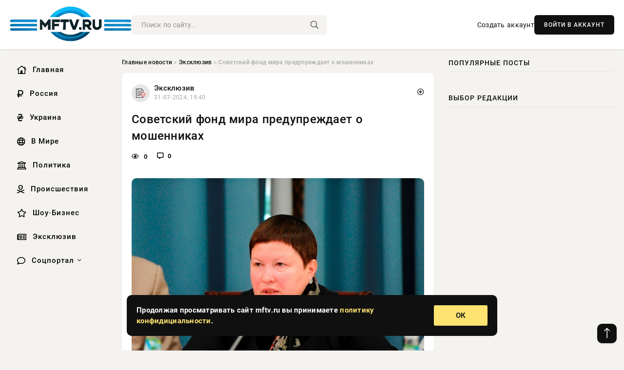

--- FILE ---
content_type: text/html; charset=utf-8
request_url: https://mftv.ru/exclusive/5269-sovetskij-fond-mira-preduprezhdaet-o-moshennikah.html
body_size: 12323
content:
<!DOCTYPE html>
<html lang="ru">
   <head>
   <title>Советский фонд мира предупреждает о мошенниках » Информационно-аналитический портал «MFTV - Мир Фактов и Точных Вестей»</title>
<meta charset="utf-8">
<meta name="description" content="Первый вице-президент Советского фонда мира Елена Сутормина обратилась к партнерам и членам организации с призывом доверять только официальной информации, которая публикуется на официальных источниках">
<meta name="keywords" content="имена, Советского, фонда, Елена, Сутормина, обратилась, партнерам, членам, организации, призывом, доверять, только, официальной, президент, информации, публикуется, официальных, источниках, последнее">
<link rel="canonical" href="https://mftv.ru/exclusive/5269-sovetskij-fond-mira-preduprezhdaet-o-moshennikah.html">
<link rel="alternate" type="application/rss+xml" title="Информационно-аналитический портал «MFTV - Мир Фактов и Точных Вестей» RSS" href="https://mftv.ru/rss.xml">
<link rel="preconnect" href="https://mftv.ru/" fetchpriority="high">
<meta property="twitter:title" content="Советский фонд мира предупреждает о мошенниках » Информационно-аналитический портал «MFTV - Мир Фактов и Точных Вестей»">
<meta property="twitter:url" content="https://mftv.ru/exclusive/5269-sovetskij-fond-mira-preduprezhdaet-o-moshennikah.html">
<meta property="twitter:card" content="summary_large_image">
<meta property="twitter:image" content="https://mftv.ru/uploads/posts/2024-07/1722444003-12024-07-31-18.32.20.jpg">
<meta property="twitter:description" content="Первый вице-президент Советского фонда мира Елена Сутормина обратилась к партнерам и членам организации с призывом доверять только официальной информации, которая публикуется на официальных источниках организации. «В последнее время в сети Интернет стали появляться различные ресурсы и доменные">
<meta property="og:type" content="article">
<meta property="og:site_name" content="Информационно-аналитический портал «MFTV - Мир Фактов и Точных Вестей»">
<meta property="og:title" content="Советский фонд мира предупреждает о мошенниках » Информационно-аналитический портал «MFTV - Мир Фактов и Точных Вестей»">
<meta property="og:url" content="https://mftv.ru/exclusive/5269-sovetskij-fond-mira-preduprezhdaet-o-moshennikah.html">
<meta property="og:image" content="https://mftv.ru/uploads/posts/2024-07/1722444003-12024-07-31-18.32.20.jpg">
<meta property="og:description" content="Первый вице-президент Советского фонда мира Елена Сутормина обратилась к партнерам и членам организации с призывом доверять только официальной информации, которая публикуется на официальных источниках организации. «В последнее время в сети Интернет стали появляться различные ресурсы и доменные">

<script src="/engine/classes/min/index.php?g=general&amp;v=4v8t0"></script>
<script src="/engine/classes/min/index.php?f=engine/classes/js/jqueryui.js,engine/classes/js/dle_js.js,engine/classes/fancybox/fancybox.js&amp;v=4v8t0" defer></script>
<script type="application/ld+json">{"@context":"https://schema.org","@graph":[{"@type":"NewsArticle","@context":"https://schema.org/","publisher":{"@type":"Organization","name":"Информационно-аналитический портал «MFTV - Мир Фактов и Точных Вестей»","logo":{"@type":"ImageObject","url":""}},"name":"Советский фонд мира предупреждает о мошенниках","headline":"Советский фонд мира предупреждает о мошенниках","mainEntityOfPage":{"@type":"WebPage","@id":"https://mftv.ru/exclusive/5269-sovetskij-fond-mira-preduprezhdaet-o-moshennikah.html"},"datePublished":"2024-07-31T19:40:03+03:00","author":{"@type":"Person","name":"Юлия Воробьева","url":"https://mftv.ru/user/%D0%AE%D0%BB%D0%B8%D1%8F+%D0%92%D0%BE%D1%80%D0%BE%D0%B1%D1%8C%D0%B5%D0%B2%D0%B0/"},"image":["https://mftv.ru/uploads/posts/2024-07/1722444003-12024-07-31-18.32.20.jpg"],"description":"Первый вице-президент Советского фонда мира Елена Сутормина обратилась к партнерам и членам организации с призывом доверять только официальной информации, которая публикуется на официальных источниках организации. «В последнее время в сети Интернет стали появляться различные ресурсы и доменные"},{"@type":"BreadcrumbList","@context":"https://schema.org/","itemListElement":[{"@type":"ListItem","position":1,"item":{"@id":"https://mftv.ru/","name":"Главные новости"}},{"@type":"ListItem","position":2,"item":{"@id":"https://mftv.ru/exclusive/","name":"Эксклюзив"}},{"@type":"ListItem","position":3,"item":{"@id":"https://mftv.ru/exclusive/5269-sovetskij-fond-mira-preduprezhdaet-o-moshennikah.html","name":"Советский фонд мира предупреждает о мошенниках"}}]}]}</script> 
      <meta name="viewport" content="width=device-width, initial-scale=1.0" />
      <meta name="msapplication-TileColor" content="#e6e6e6">   
      <meta name="theme-color" content="#101010"> 
      <link rel="preload" href="/templates/Default/css/common.css" as="style">
      <link rel="preload" href="/templates/Default/css/styles.css" as="style">
      <link rel="preload" href="/templates/Default/css/engine.css" as="style">
      <link rel="preload" href="/templates/Default/css/fontawesome.css" as="style">
      <link rel="preload" href="/templates/Default/webfonts/manrope-400.woff2" as="font" type="font/woff2" crossorigin>
      <link rel="preload" href="/templates/Default/webfonts/manrope-600.woff2" as="font" type="font/woff2" crossorigin>
      <link rel="preload" href="/templates/Default/webfonts/manrope-700.woff2" as="font" type="font/woff2" crossorigin>
      <link rel="preload" href="/templates/Default/webfonts/fa-light-300.woff2" as="font" type="font/woff2" crossorigin>
      <link href="/templates/Default/css/common.css" type="text/css" rel="stylesheet" />
      <link href="/templates/Default/css/styles.css" type="text/css" rel="stylesheet" />
      <link href="/templates/Default/css/engine.css" type="text/css" rel="stylesheet" /> 
      <link href="/templates/Default/css/fontawesome.css" type="text/css" rel="stylesheet" />
      <link rel="apple-touch-icon" sizes="256x256" href="/templates/Default/favicons/256x256.png">
      <link rel="apple-touch-icon" sizes="192x192" href="/templates/Default/favicons/192x192.png">
      <link rel="apple-touch-icon" sizes="180x180" href="/templates/Default/favicons/180x180.png">
      <link rel="apple-touch-icon" sizes="167x167" href="/templates/Default/favicons/167x167.png">
      <link rel="apple-touch-icon" sizes="152x152" href="/templates/Default/favicons/152x152.png">
      <link rel="apple-touch-icon" sizes="120x120" href="/templates/Default/favicons/120x120.png">
      <link rel="icon" type="image/png" href="/templates/Default/favicons/favicon.png">
      	<!-- Yandex.RTB -->
	<script>window.yaContextCb=window.yaContextCb||[]</script>
	<script src="https://yandex.ru/ads/system/context.js" async></script>
   </head>
   <body>
      <div class="wrapper">
         <div class="wrapper-container wrapper-main">

            <header class="header d-flex ai-center vw100">
               <a href="/" class="logo" title="Информационно-аналитический портал «MFTV - Мир Фактов и Точных Вестей»"><img src="/templates/Default/dleimages/logo.png" alt="Информационно-аналитический портал «MFTV - Мир Фактов и Точных Вестей»"></a>
               <div class="header__search search-block flex-grow-1">
                  <form id="quicksearch" method="post">
                     <input type="hidden" name="do" value="search">
                     <input type="hidden" name="subaction" value="search">
                     <input class="search-block__input" id="story" name="story" placeholder="Поиск по сайту..." type="text" autocomplete="off">
                     <button class="search-block__btn" type="submit"><span class="fal fa-search"></span></button>
                  </form>
               </div>
               

               
               <a href="/?do=register" class="header__link">Создать аккаунт</a>
               <button class="header__btn-login js-show-login">ВОЙТИ В АККАУНТ</button>
               

               <button class="header__btn-menu d-none js-show-mobile-menu"><span class="fal fa-bars"></span></button>
            </header>

            <div class="content">
               <div class="cols">

                  <!-- MENU START -->
                  <aside class="col-side">
                     <ul class="side-nav js-this-in-mobile-menu">
                        <li><a href="/"><i class="far fa-home-lg"></i> Главная</a></li>
                        <li><a href="/russia/"><i class="far fa-ruble-sign"></i> Россия</a></li>
                        <li><a href="/ukraine/"><i class="far fa-hryvnia"></i> Украина</a></li>
                        <li><a href="/world/"><i class="far fa-globe"></i> В Мире</a></li>
                        <li><a href="/policy/"><i class="far fa-landmark"></i> Политика</a></li>
                        <li><a href="/incidents/"><i class="far fa-skull-crossbones"></i> Происшествия</a></li>
                        <li><a href="/show-business/"><i class="far fa-star"></i> Шоу-Бизнес</a></li>
                        <li><a href="/exclusive/"><i class="far fa-newspaper"></i> Эксклюзив</a></li>
                        <li class="submenu"><a href="/social/"><i class="far fa-comment"></i> Соцпортал</a>
                           <ul class="nav__list side-nav" style="position: unset !important">
                              <li class="nav__list-hidden"><a href="/social/goroskop/"><i class="far fa-planet-ringed"></i> Гороскопы</a></li>
                              <li class="nav__list-hidden"><a href="/social/primeti/"><i class="far fa-map-signs"></i> Приметы</a></li>
                              <li class="nav__list-hidden"><a href="/social/ezoterika/"><i class="far fa-sparkles"></i> Эзотерика</a></li>
                              <li class="nav__list-hidden"><a href="/social/prazdniki/"><i class="far fa-gift"></i> Праздники</a></li>
                              <li class="nav__list-hidden"><a href="/social/zdorove/"><i class="far fa-heart"></i> Здоровье</a></li>
                              <li class="nav__list-hidden"><a href="/social/psihologiya/"><i class="far fa-head-side-brain"></i> Психология</a></li>
                              <li class="nav__list-hidden"><a href="/social/dlya-zhenshchin/"><i class="far fa-venus-double"></i> Для женщин</a></li>
                              <li class="nav__list-hidden"><a href="/social/sad-ogorod/"><i class="far fa-seedling"></i> Сад-огород</a></li>
                           </ul>
                        </li>
                     </ul>
                  </aside>
                  <!-- MENU END -->
                  
                  <main class="col-main">
                    
                         
                        <div class="speedbar"><div class="over"><a href="https://mftv.ru/">Главные новости</a>  »  <a href="https://mftv.ru/exclusive/">Эксклюзив</a>  »  Советский фонд мира предупреждает о мошенниках</div></div>
                        

                     <div class="content-block d-grid" id="content-block">
                        

                        
                        <div class="short">
	<div class="info-block">
	   <div class="info-body">
		  <a href="https://mftv.ru/exclusive/" class="info-img" title="Эксклюзив"><img src="/uploads/icons/exclusive.png" alt="Эксклюзив"></a>
		  <div class="info-title"><a href="https://mftv.ru/exclusive/" class="author_name">Эксклюзив</a></div>
		  <div class="info-meta">
			 <time datetime="31-07-2024, 19:40" class="ago" title="31-07-2024, 19:40">31-07-2024, 19:40</time>
			 
		  </div>
	   </div>
        <div class="dosuga-post-head-mark">    
            <a href="#" class="js-show-login" title="Сохранить"><i class="far fa-plus-circle"></i></a>
                    
		</div> 
	</div>
	<div class="yz_short_body">
	   <h1 class="dn-short-t">Советский фонд мира предупреждает о мошенниках</h1>
	   <div class="content_top_met">
	   	  <div class="f_eye"><i class="far fa-eye"></i> 0</div>
		  <a id="dle-comm-link" href="#comment">
			 <div class="f_link"><i class="far fa-comment-alt"></i> 0</div>
		  </a>
		  <div class="f_info">
		  </div>
	   </div>
	   <div class="page__text full-text clearfix">
	   	  <div style="margin-bottom: 20px">
		 	 
		  </div>
		  <div align="center"><!--TBegin:https://mftv.ru/uploads/posts/2024-07/1722444003-12024-07-31-18.32.20.jpg|--><a href="https://mftv.ru/uploads/posts/2024-07/1722444003-12024-07-31-18.32.20.jpg" class="highslide" target="_blank"><img src="/uploads/posts/2024-07/thumbs/1722444003-12024-07-31-18.32.20.jpg" style="max-width:100%;" alt=""></a><!--TEnd--></div><br>Первый вице-президент Советского фонда мира Елена Сутормина обратилась к партнерам и членам организации с призывом доверять только официальной информации, которая публикуется на официальных источниках организации. <br><br>«В последнее время в сети Интернет стали появляться различные ресурсы и доменные имена, на которых, якобы, от имени фонда публикуется фейковая информация о деятельности нашей организации.<br><br>Мы обращаем внимание нашего актива на то, что официальным источником информации о деятельности Советского фонда мира является сайт СФМ sovpeacefound.ru . <br><br>Будьте внимательным и не дайте ввести себя в заблуждение».
		  <div style="margin-top: 20px">
		  	
		  </div>
	   </div>
	</div>
	<div class="page__tags d-flex">
	   
	</div>
	<div class="content_like">
	   <div class="df_like">
		  <a href="#" onclick="doRate('plus', '5269'); return false;" >
		  <i title="Мне нравится" class="far fa-thumbs-up"></i> <span><span data-likes-id="5269">0</span></span>
		  </a>
	   </div>
	   <div class="df_dlike">
		  <a href="#" onclick="doRate('minus', '5269'); return false;" >
		  <i title="Мне не нравится" class="far fa-thumbs-down"></i> <span><span data-dislikes-id="5269">0</span></span>
		  </a>
	   </div>
	</div>
	<div class="content_footer">
	   <script src="https://yastatic.net/share2/share.js"></script>
	   <div class="ya-share2" data-curtain data-shape="round" data-color-scheme="whiteblack" data-services="vkontakte,odnoklassniki,telegram,whatsapp"></div>
	   <div class="f_info">
		  <a href="javascript:AddComplaint('5269', 'news')"> 
		  <div class="more_jaloba">
			 <svg fill="none" width="15" height="15" stroke="currentColor" stroke-width="1.5" viewBox="0 0 24 24" xmlns="http://www.w3.org/2000/svg" aria-hidden="true">
				<path stroke-linecap="round" stroke-linejoin="round" d="M12 9v3.75m9-.75a9 9 0 11-18 0 9 9 0 0118 0zm-9 3.75h.008v.008H12v-.008z"></path>
			 </svg>
			 ЖАЛОБА
		  </div>
		  </a>
	   </div>
	</div>
 </div>
 <div class="page__comments sect__header">
	<div class="page__comments-header">
		<div class="page__comments-title">0 комментариев</div>
		<div class="page__comments-info">
			<span class="fal fa-exclamation-circle"></span>
			Обсудим?
		</div>
	
	</div>
	<!--dleaddcomments-->
	<!--dlecomments-->
 </div>
 <section class="sect">
	<div class="sect__header sect__title" style="font-weight: 500; font-size: 24px;">Смотрите также:</div>
	<div class="sect__content d-grid">
	   <div class="popular grid-item">
   <div class="popular__img img-responsive">
      <img loading="lazy" src="/uploads/posts/2024-07/thumbs/1720778403-12024-07-11-18.00.51-1024x683.webp" alt="Вручение первой Международной премии мира им. Льва Толстого пройдет 9 сентября">
      <div class="item__category pi-center"><img src="/uploads/icons/exclusive.png"></div> 
   </div>
   <div class="meta_block">
      <div class="meta_block_cat">Эксклюзив</div>
      <time class="meta_block_date" datetime="12-07-2024, 13:00">12-07-2024, 13:00</time>   
   </div>
   <div class="popular__desc">
      <a class="popular__title expand-link" href="https://mftv.ru/exclusive/3312-vruchenie-pervoj-mezhdunarodnoj-premii-mira-im-lva-tolstogo-projdet-9-sentjabrja.html">Вручение первой Международной премии мира им. Льва Толстого пройдет 9 сентября</a>
   </div>
 </div><div class="popular grid-item">
   <div class="popular__img img-responsive">
      <img loading="lazy" src="/uploads/posts/2024-06/1718863803-10904.jpg" alt="Из резервного фонда Петербурга потратили более ₽11 млрд на секретные цели">
      <div class="item__category pi-center"><img src="/uploads/icons/exclusive.png"></div> 
   </div>
   <div class="meta_block">
      <div class="meta_block_cat">Эксклюзив</div>
      <time class="meta_block_date" datetime="20-06-2024, 09:10">20-06-2024, 09:10</time>   
   </div>
   <div class="popular__desc">
      <a class="popular__title expand-link" href="https://mftv.ru/exclusive/994-iz-rezervnogo-fonda-peterburga-potratili-bolee-11-mlrd-na-sekretnye-celi.html">Из резервного фонда Петербурга потратили более ₽11 млрд на секретные цели</a>
   </div>
 </div><div class="popular grid-item">
   <div class="popular__img img-responsive">
      <img loading="lazy" src="/uploads/posts/2024-06/thumbs/1719057602-1xl.jpg" alt="Волонтеры «Миссии Добро» дают в Алматы мастер-классы по уходу за пожилыми людьми">
      <div class="item__category pi-center"><img src="/uploads/icons/exclusive.png"></div> 
   </div>
   <div class="meta_block">
      <div class="meta_block_cat">Эксклюзив</div>
      <time class="meta_block_date" datetime="22-06-2024, 15:00">22-06-2024, 15:00</time>   
   </div>
   <div class="popular__desc">
      <a class="popular__title expand-link" href="https://mftv.ru/exclusive/1219-volontery-missii-dobro-dajut-v-almaty-master-klassy-po-uhodu-za-pozhilymi-ljudmi.html">Волонтеры «Миссии Добро» дают в Алматы мастер-классы по уходу за пожилыми людьми</a>
   </div>
 </div><div class="popular grid-item">
   <div class="popular__img img-responsive">
      <img loading="lazy" src="/uploads/posts/2024-06/thumbs/1719394810-1xl.jpg" alt="Открыт прием заявок на 1-ю Премию Константина Коровина в области современного искусства">
      <div class="item__category pi-center"><img src="/uploads/icons/exclusive.png"></div> 
   </div>
   <div class="meta_block">
      <div class="meta_block_cat">Культура и общество  /  Эксклюзив</div>
      <time class="meta_block_date" datetime="26-06-2024, 12:40">26-06-2024, 12:40</time>   
   </div>
   <div class="popular__desc">
      <a class="popular__title expand-link" href="https://mftv.ru/society/1657-otkryt-priem-zajavok-na-1-ju-premiju-konstantina-korovina-v-oblasti-sovremennogo-iskusstva.html">Открыт прием заявок на 1-ю Премию Константина Коровина в области современного искусства</a>
   </div>
 </div><div class="popular grid-item">
   <div class="popular__img img-responsive">
      <img loading="lazy" src="https://rsute.ru/wp-content/uploads/2024/07/bceed599be6d9dc76763e02627fa4e6a.jpg" alt="Чем занимается Фонд «Росконгресс»">
      <div class="item__category pi-center"><img src="/uploads/icons/exclusive.png"></div> 
   </div>
   <div class="meta_block">
      <div class="meta_block_cat">Соцпортал</div>
      <time class="meta_block_date" datetime="24-07-2024, 10:10">24-07-2024, 10:10</time>   
   </div>
   <div class="popular__desc">
      <a class="popular__title expand-link" href="https://mftv.ru/social/4517-chem-zanimaetsja-fond-roskongress.html">Чем занимается Фонд «Росконгресс»</a>
   </div>
 </div><div class="popular grid-item">
   <div class="popular__img img-responsive">
      <img loading="lazy" src="https://www.1rre.ru/wp-content/uploads/2020/07/rybak2.jpg" alt="Какие праздники принято отмечать среди жителей России и других стран мира 27 июня 2024 года">
      <div class="item__category pi-center"><img src="/uploads/icons/exclusive.png"></div> 
   </div>
   <div class="meta_block">
      <div class="meta_block_cat">Соцпортал</div>
      <time class="meta_block_date" datetime="27-06-2024, 08:11">27-06-2024, 08:11</time>   
   </div>
   <div class="popular__desc">
      <a class="popular__title expand-link" href="https://mftv.ru/social/1744-kakie-prazdniki-prinjato-otmechat-sredi-zhitelej-rossii-i-drugih-stran-mira-27-ijunja-2024-goda.html">Какие праздники принято отмечать среди жителей России и других стран мира 27 июня 2024 года</a>
   </div>
 </div><div class="popular grid-item">
   <div class="popular__img img-responsive">
      <img loading="lazy" src="/uploads/posts/2024-06/1718561417-1elena-baturina-predsedatel-fonda-yuriya-luzhkova.jpg" alt="Приз имени Юрия Лужкова получат самые яркие спортсмены на фестивале The BOWL">
      <div class="item__category pi-center"><img src="/uploads/icons/exclusive.png"></div> 
   </div>
   <div class="meta_block">
      <div class="meta_block_cat">Эксклюзив</div>
      <time class="meta_block_date" datetime="16-06-2024, 21:10">16-06-2024, 21:10</time>   
   </div>
   <div class="popular__desc">
      <a class="popular__title expand-link" href="https://mftv.ru/exclusive/30-priz-imeni-jurija-luzhkova-poluchat-samye-jarkie-sportsmeny-na-festivale-the-bowl.html">Приз имени Юрия Лужкова получат самые яркие спортсмены на фестивале The BOWL</a>
   </div>
 </div><div class="popular grid-item">
   <div class="popular__img img-responsive">
      <img loading="lazy" src="https://www.1rre.ru/wp-content/uploads/2018/06/mezhdunarodnyj-den-v-podderzhku-zhertv-pytok1.jpg" alt="Международный день в поддержку жертв пыток отмечается 26 июня 2024 года">
      <div class="item__category pi-center"><img src="/uploads/icons/exclusive.png"></div> 
   </div>
   <div class="meta_block">
      <div class="meta_block_cat">Культура и общество  /  Соцпортал</div>
      <time class="meta_block_date" datetime="25-06-2024, 16:11">25-06-2024, 16:11</time>   
   </div>
   <div class="popular__desc">
      <a class="popular__title expand-link" href="https://mftv.ru/society/1562-mezhdunarodnyj-den-v-podderzhku-zhertv-pytok-otmechaetsja-26-ijunja-2024-goda.html">Международный день в поддержку жертв пыток отмечается 26 июня 2024 года</a>
   </div>
 </div><div class="popular grid-item">
   <div class="popular__img img-responsive">
      <img loading="lazy" src="/uploads/posts/2024-07/thumbs/1720518697-12448079.jpg" alt="Мошенники стали присылать сообщения «от YouTube» и заманивать россиян в ловушку">
      <div class="item__category pi-center"><img src="/uploads/icons/exclusive.png"></div> 
   </div>
   <div class="meta_block">
      <div class="meta_block_cat">Эксклюзив</div>
      <time class="meta_block_date" datetime="9-07-2024, 12:51">9-07-2024, 12:51</time>   
   </div>
   <div class="popular__desc">
      <a class="popular__title expand-link" href="https://mftv.ru/exclusive/2969-moshenniki-stali-prisylat-soobschenija-ot-youtube-i-zamanivat-rossijan-v-lovushku.html">Мошенники стали присылать сообщения «от YouTube» и заманивать россиян в ловушку</a>
   </div>
 </div><div class="popular grid-item">
   <div class="popular__img img-responsive">
      <img loading="lazy" src="https://www.1rre.ru/wp-content/uploads/2020/07/raspberry-cake.jpg" alt="День Торта отмечают ежегодно 20 июля в честь дружбы">
      <div class="item__category pi-center"><img src="/uploads/icons/exclusive.png"></div> 
   </div>
   <div class="meta_block">
      <div class="meta_block_cat">Соцпортал</div>
      <time class="meta_block_date" datetime="19-07-2024, 13:10">19-07-2024, 13:10</time>   
   </div>
   <div class="popular__desc">
      <a class="popular__title expand-link" href="https://mftv.ru/social/4088-den-torta-otmechajut-ezhegodno-20-ijulja-v-chest-druzhby.html">День Торта отмечают ежегодно 20 июля в честь дружбы</a>
   </div>
 </div><div class="popular grid-item">
   <div class="popular__img img-responsive">
      <img loading="lazy" src="/templates/Default/dleimages/no_image.jpg" alt="БФ «САФМАР» Михаила Гуцериева помог делегации Ингушетии поучаствовать в фестивале «УЗОРЫ»">
      <div class="item__category pi-center"><img src="/uploads/icons/exclusive.png"></div> 
   </div>
   <div class="meta_block">
      <div class="meta_block_cat">Эксклюзив</div>
      <time class="meta_block_date" datetime="19-07-2024, 11:30">19-07-2024, 11:30</time>   
   </div>
   <div class="popular__desc">
      <a class="popular__title expand-link" href="https://mftv.ru/exclusive/4078-bf-safmar-mihaila-gucerieva-pomog-delegacii-ingushetii-pouchastvovat-v-festivale-uzory.html">БФ «САФМАР» Михаила Гуцериева помог делегации Ингушетии поучаствовать в фестивале «УЗОРЫ»</a>
   </div>
 </div><div class="popular grid-item">
   <div class="popular__img img-responsive">
      <img loading="lazy" src="/uploads/posts/2024-07/thumbs/1720075811-1xl.jpg" alt="Белоруссия вступила в ШОС">
      <div class="item__category pi-center"><img src="/uploads/icons/exclusive.png"></div> 
   </div>
   <div class="meta_block">
      <div class="meta_block_cat">Политика  /  Эксклюзив</div>
      <time class="meta_block_date" datetime="4-07-2024, 09:50">4-07-2024, 09:50</time>   
   </div>
   <div class="popular__desc">
      <a class="popular__title expand-link" href="https://mftv.ru/policy/2487-belorussija-vstupila-v-shos.html">Белоруссия вступила в ШОС</a>
   </div>
 </div>
	</div>
 </section>

                        

                     </div>
                  </main>

                  <aside class="col-side">

                     <div class="side-block">
                        <div class="side-block__title">Популярные посты</div>
                        <div class="side-block__content">
                                                   
                        </div>
                     </div>
                     <div class="side-block">
                        <div class="side-block__title">Выбор редакции</div>
                        <div class="side-block__content">
                          
                        </div>
                     </div>

                     <!--32f0bb05--><!--32f0bb05--><!--a65de964--><!--a65de964-->

                     <div class="side-block side-block--sticky hm">
                        
                     </div>

                  </aside>

               </div>
               <!-- END COLS -->
            </div>

         <!-- FOOTER START -->
         <footer class="footer d-flex ai-center vw100">
            <div class="footer__copyright">
               <a href="/o-proekte.html" rel="nofollow">О проекте</a>
               <a href="/redakcija.html" rel="nofollow">Редакция</a>
               <a href="/politika-konfidencialnosti.html" rel="nofollow">Политика конфиденциальности</a>
               <a href="/kontakty.html" rel="nofollow">Реклама</a> 
               <a href="/kontakty.html" rel="nofollow">Контакты</a>
            </div>
            <div class="footer__text icon-at-left" style="line-height: 20px;">
               Использование любых материалов, размещённых на сайте, разрешается при условии активной ссылки на наш сайт.
               При копировании материалов для интернет-изданий – обязательна прямая открытая для поисковых систем гиперссылка. Ссылка должна быть размещена в независимости от полного либо частичного использования материалов. Гиперссылка (для интернет- изданий) – должна быть размещена в подзаголовке или в первом абзаце материала.
               Все материалы, содержащиеся на веб-сайте mftv.ru, защищены законом об авторском праве. Фотографии и прочие материалы являются собственностью их авторов и представлены исключительно для некоммерческого использования и ознакомления , если не указано иное. Несанкционированное использование таких материалов может нарушать закон об авторском праве, торговой марке и другие законы.

               <div style="margin-top: 20px;">
                  <p>
                     <span style="font-size:12px">* В России признаны иноагентами: Киселёв Евгений Алекссевич, WWF, Белый Руслан Викторович, Анатолий Белый (Вайсман), Касьянов Михаил Михайлович, Бер Илья Леонидович, Троянова Яна Александровна, Галкин Максим Александрович, Макаревич Андрей Вадимович, Шац Михаил Григорьевич, Гордон Дмитрий Ильич, Лазарева Татьяна Юрьевна, Чичваркин Евгений Александрович, Ходорковский Михаил Борисович, Каспаров Гарри Кимович, Моргенштерн Алишер Тагирович (Алишер Валеев), Невзоров Александр Глебович, Венедиктов Алексей Алексеевич, Дудь Юрий Александрович, Фейгин Марк Захарович, Киселев Евгений Алексеевич, Шендерович Виктор Анатольевич, Гребенщиков Борис Борисович, Максакова-Игенбергс Мария Петровна, Слепаков Семен Сергеевич, Покровский Максим Сергеевич, Варламов Илья Александрович, Рамазанова Земфира Талгатовна, Прусикин Илья Владимирович, Смольянинов Артур Сергеевич, Федоров Мирон Янович (Oxxxymiron), Алексеев Иван Александрович (Noize MC), Дремин Иван Тимофеевич (Face), Гырдымова Елизавета Андреевна (Монеточка), Игорь(Егор) Михайлович Бортник (Лёва Би-2).</span>
                  </p>
                  <br />
                  <p>
                     <span style="font-size:12px">* Экстремисты и террористы, запрещенные в РФ:&nbsp;Meta (Facebook и Instagram),&nbsp;</span>Русский добровольческий корпус (РДК),&nbsp;<span style="font-size:12px">Правый сектор, Украинская повстанческая армия (УПА), ИГИЛ, полк Азов, Джебхат ан-Нусра, Национал-Большевистская партия (НБП), Аль-Каида, УНА-УНСО, Талибан, Меджлис крымско-татарского народа, Свидетели Иеговы, Мизантропик Дивижн, Братство, Артподготовка, Тризуб им. Степана Бандеры, НСО, Славянский союз, Формат-18, Хизб ут-Тахрир, Исламская партия Туркестана, Хайят Тахрир аш-Шам, Таухид валь-Джихад, АУЕ, Братья мусульмане, Колумбайн, Навальный, К. Буданов.</span>
                  </p>
                  <br />
                  <p>
                     <span style="font-size:12px">* СМИ — иностранные агенты: Телеканал «Дождь», Медуза, Голос Америки, Idel. Реалии, Кавказ. Реалии, Крым. Реалии, ТК&nbsp;Настоящее Время, The Insider,&nbsp;</span>Deutsche&nbsp;Welle,&nbsp;<span style="font-size:12px">Проект, Azatliq Radiosi, «Радио Свободная Европа/Радио Свобода» (PCE/PC), Сибирь. Реалии, Фактограф, Север. Реалии, MEDIUM-ORIENT, Bellingcat, Пономарев Л. А., Савицкая Л.А., Маркелов С.Е., Камалягин Д.Н., Апахончич Д.А.,&nbsp;Толоконникова Н.А., Гельман М.А., Шендерович В.А., Верзилов П.Ю., Баданин Р.С., Гордон.</span>
                  </p>
                  <br />
                  <p>
                     <span style="font-size:12px">* Организации — иностранные агенты: Альянс Врачей, Агора, Голос, Гражданское содействие, Династия (фонд), За&nbsp;права человека, Комитет против пыток, Левада-Центр, Мемориал, Молодая Карелия, Московская школа гражданского просвещения, Пермь-36, Ракурс, Русь Сидящая, Сахаровский центр, Сибирский экологический центр, ИАЦ Сова, Союз комитетов солдатских матерей России, Фонд борьбы с&nbsp;коррупцией (ФБК), Фонд защиты гласности, Фонд свободы информации, Центр «Насилию.нет», Центр защиты прав СМИ, Transparency International.</span>
                  </p>
               </div>

               <p class="copyright mb-0" style="margin-top: 20px;">Copyright &copy; 2026, Информационно-аналитический портал «MFTV - Мир Фактов и Точных Вестей». Все права защищены.</p>
               <div class="adult_foot">18+</div>
            </div>
         </footer>
         <!-- FOOTER END -->

         </div>
         <!-- END WRAPPER-MAIN -->
      </div>
      <!-- END WRAPPER -->
      
      <script>
<!--
var dle_root       = '/';
var dle_admin      = '';
var dle_login_hash = '48ded4d5bf31078fbc523a58a49bc6f768cb5293';
var dle_group      = 5;
var dle_link_type  = 1;
var dle_skin       = 'Default';
var dle_wysiwyg    = 0;
var dle_min_search = '4';
var dle_act_lang   = ["Подтвердить", "Отмена", "Вставить", "Отмена", "Сохранить", "Удалить", "Загрузка. Пожалуйста, подождите..."];
var menu_short     = 'Быстрое редактирование';
var menu_full      = 'Полное редактирование';
var menu_profile   = 'Просмотр профиля';
var menu_send      = 'Отправить сообщение';
var menu_uedit     = 'Админцентр';
var dle_info       = 'Информация';
var dle_confirm    = 'Подтверждение';
var dle_prompt     = 'Ввод информации';
var dle_req_field  = ["Заполните поле с именем", "Заполните поле с сообщением", "Заполните поле с темой сообщения"];
var dle_del_agree  = 'Вы действительно хотите удалить? Данное действие невозможно будет отменить';
var dle_spam_agree = 'Вы действительно хотите отметить пользователя как спамера? Это приведёт к удалению всех его комментариев';
var dle_c_title    = 'Отправка жалобы';
var dle_complaint  = 'Укажите текст Вашей жалобы для администрации:';
var dle_mail       = 'Ваш e-mail:';
var dle_big_text   = 'Выделен слишком большой участок текста.';
var dle_orfo_title = 'Укажите комментарий для администрации к найденной ошибке на странице:';
var dle_p_send     = 'Отправить';
var dle_p_send_ok  = 'Уведомление успешно отправлено';
var dle_save_ok    = 'Изменения успешно сохранены. Обновить страницу?';
var dle_reply_title= 'Ответ на комментарий';
var dle_tree_comm  = '0';
var dle_del_news   = 'Удалить статью';
var dle_sub_agree  = 'Вы действительно хотите подписаться на комментарии к данной публикации?';
var dle_unsub_agree  = 'Вы действительно хотите отписаться от комментариев к данной публикации?';
var dle_captcha_type  = '0';
var dle_share_interesting  = ["Поделиться ссылкой на выделенный текст", "Twitter", "Facebook", "Вконтакте", "Прямая ссылка:", "Нажмите правой клавишей мыши и выберите «Копировать ссылку»"];
var DLEPlayerLang     = {prev: 'Предыдущий',next: 'Следующий',play: 'Воспроизвести',pause: 'Пауза',mute: 'Выключить звук', unmute: 'Включить звук', settings: 'Настройки', enterFullscreen: 'На полный экран', exitFullscreen: 'Выключить полноэкранный режим', speed: 'Скорость', normal: 'Обычная', quality: 'Качество', pip: 'Режим PiP'};
var DLEGalleryLang    = {CLOSE: 'Закрыть (Esc)', NEXT: 'Следующее изображение', PREV: 'Предыдущее изображение', ERROR: 'Внимание! Обнаружена ошибка', IMAGE_ERROR: 'Не удалось загрузить изображение', TOGGLE_SLIDESHOW: 'Просмотр слайдшоу',TOGGLE_FULLSCREEN: 'Полноэкранный режим', TOGGLE_THUMBS: 'Включить / Выключить уменьшенные копии', ITERATEZOOM: 'Увеличить / Уменьшить', DOWNLOAD: 'Скачать изображение' };
var DLEGalleryMode    = 1;
var DLELazyMode       = 0;
var allow_dle_delete_news   = false;

jQuery(function($){
					setTimeout(function() {
						$.get(dle_root + "engine/ajax/controller.php?mod=adminfunction", { 'id': '5269', action: 'newsread', user_hash: dle_login_hash });
					}, 5000);
});
//-->
</script>
      

<div class="login login--not-logged d-none">
   <div class="login__header d-flex jc-space-between ai-center">
      <div class="login__title stretch-free-width ws-nowrap">Войти <a href="/?do=register">Регистрация</a></div>
      <div class="login__close"><span class="fal fa-times"></span></div>
   </div>
   <form method="post">
      <div class="login__content">
         <div class="login__row">
            <div class="login__caption">E-mail:</div>
            <div class="login__input"><input type="text" name="login_name" id="login_name" placeholder="Ваш e-mail"></div>
            <span class="fal fa-at"></span>
         </div>
         <div class="login__row">
            <div class="login__caption">Пароль: <a href="/?do=lostpassword">Забыли пароль?</a></div>
            <div class="login__input"><input type="password" name="login_password" id="login_password" placeholder="Ваш пароль"></div>
            <span class="fal fa-lock"></span>
         </div>
         <label class="login__row checkbox" for="login_not_save">
         <input type="checkbox" name="login_not_save" id="login_not_save" value="1">
         <span>Не запоминать меня</span>
         </label>
         <div class="login__row">
            <button onclick="submit();" type="submit" title="Вход">Войти на сайт</button>
            <input name="login" type="hidden" id="login" value="submit">
         </div>
      </div>
      <div class="login__social">
         <div class="login__social-caption">Или войти через</div>
         <div class="login__social-btns">
            <a href="" rel="nofollow" target="_blank"><img loading="lazy" src="/templates/Default/dleimages/vk.svg" alt></a>
            <a href="" rel="nofollow" target="_blank"><img loading="lazy" src="/templates/Default/dleimages/ok.svg" alt></a>
            <a href="" rel="nofollow" target="_blank"><img loading="lazy" src="/templates/Default/dleimages/mail.svg" alt></a>
            <a href="" rel="nofollow" target="_blank"><img loading="lazy" src="/templates/Default/dleimages/yandex.svg" alt></a>
         </div>
      </div>
   </form>
</div>

      <div id="scrolltop" style="display: block;"><span class="fal fa-long-arrow-up"></span></div>
      <div class="message-alert">
         <div class="message-alert-in">
            <div class="message-alert-desc">
               <div class="message-alert-text">Продолжая просматривать сайт mftv.ru вы принимаете <a href="/politika-konfidencialnosti.html">политику конфидициальности</a>.</div>
            </div>
            <div class="message-alert-btns">
               <div class="message-btn message-btn-yes">ОК</div>
            </div>
         </div>
      </div>

      <script src="/templates/Default/js/libs.js"></script>

      
      
      <!-- Yandex.Metrika counter -->
<script type="text/javascript" >
   (function(m,e,t,r,i,k,a){m[i]=m[i]||function(){(m[i].a=m[i].a||[]).push(arguments)};
   m[i].l=1*new Date();
   for (var j = 0; j < document.scripts.length; j++) {if (document.scripts[j].src === r) { return; }}
   k=e.createElement(t),a=e.getElementsByTagName(t)[0],k.async=1,k.src=r,a.parentNode.insertBefore(k,a)})
   (window, document, "script", "https://mc.yandex.ru/metrika/tag.js", "ym");

   ym(96911557, "init", {
        clickmap:true,
        trackLinks:true,
        accurateTrackBounce:true
   });
</script>
<noscript><div><img src="https://mc.yandex.ru/watch/96911557" style="position:absolute; left:-9999px;" alt="" /></div></noscript>
<!-- /Yandex.Metrika counter -->

   <script defer src="https://static.cloudflareinsights.com/beacon.min.js/vcd15cbe7772f49c399c6a5babf22c1241717689176015" integrity="sha512-ZpsOmlRQV6y907TI0dKBHq9Md29nnaEIPlkf84rnaERnq6zvWvPUqr2ft8M1aS28oN72PdrCzSjY4U6VaAw1EQ==" data-cf-beacon='{"version":"2024.11.0","token":"e76fc8adbc8c4355ab9db9d65e252acd","r":1,"server_timing":{"name":{"cfCacheStatus":true,"cfEdge":true,"cfExtPri":true,"cfL4":true,"cfOrigin":true,"cfSpeedBrain":true},"location_startswith":null}}' crossorigin="anonymous"></script>
</body>
</html>